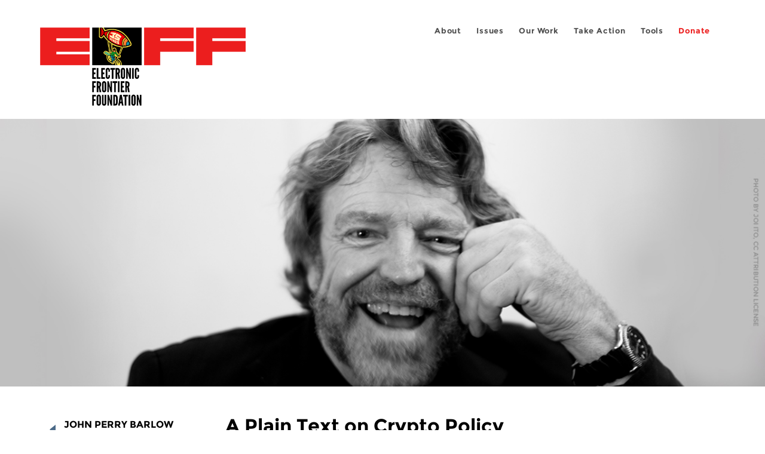

--- FILE ---
content_type: text/html; charset=utf-8
request_url: https://www.eff.org/pages/plain-text-crypto-policy
body_size: 19951
content:
<!DOCTYPE html>
  <!--[if IEMobile 7]><html class="no-js ie iem7" lang="en" dir="ltr"><![endif]-->
  <!--[if lte IE 6]><html class="no-js ie lt-ie9 lt-ie8 lt-ie7" lang="en" dir="ltr"><![endif]-->
  <!--[if (IE 7)&(!IEMobile)]><html class="no-js ie lt-ie9 lt-ie8" lang="en" dir="ltr"><![endif]-->
  <!--[if IE 8]><html class="no-js ie lt-ie9" lang="en" dir="ltr"><![endif]-->
  <!--[if (gte IE 9)|(gt IEMobile 7)]><html class="no-js ie" lang="en" dir="ltr" prefix="fb: http://ogp.me/ns/fb# og: http://ogp.me/ns#"><![endif]-->
  <!--[if !IE]><!--><html class="no-js" lang="en" dir="ltr" prefix="fb: http://ogp.me/ns/fb# og: http://ogp.me/ns#"><!--<![endif]-->
<head>
  <meta charset="utf-8" />
<link rel="shortcut icon" href="https://www.eff.org/sites/all/themes/frontier/favicon.ico" type="image/vnd.microsoft.icon" />
<link rel="profile" href="http://www.w3.org/1999/xhtml/vocab" />
<meta name="HandheldFriendly" content="true" />
<meta name="MobileOptimized" content="width" />
<meta http-equiv="cleartype" content="on" />
<link rel="apple-touch-icon-precomposed" href="https://www.eff.org/sites/all/themes/phoenix/apple-touch-icon-precomposed-114x114.png" sizes="114x114" />
<link rel="apple-touch-icon" href="https://www.eff.org/sites/all/themes/phoenix/apple-touch-icon.png" />
<link rel="apple-touch-icon-precomposed" href="https://www.eff.org/sites/all/themes/phoenix/apple-touch-icon-precomposed.png" />
<meta name="description" content="For the October, 1993  Electronic Frontier column in Communications of the ACM by John Perry Barlow The field of cryptography, for centuries accustomed to hermetic isolation within a culture as obscure as its own puzzles, is going public. People who thought algorithms were maybe something you..." />
<meta name="viewport" content="width=device-width" />
<link rel="canonical" href="https://www.eff.org/pages/plain-text-crypto-policy" />
<meta name="generator" content="Drupal 7 (http://drupal.org)" />
<link rel="shortlink" href="https://www.eff.org/node/98070" />
<meta property="og:site_name" content="Electronic Frontier Foundation" />
<meta property="og:type" content="article" />
<meta property="og:title" content="A Plain Text on Crypto Policy" />
<meta property="og:url" content="https://www.eff.org/pages/plain-text-crypto-policy" />
<meta property="og:description" content="For the October, 1993  Electronic Frontier column in Communications of the ACM by John Perry Barlow The field of cryptography, for centuries accustomed to hermetic isolation within a culture as obscure as its own puzzles, is going public. People who thought algorithms were maybe something you..." />
<meta property="og:updated_time" content="2018-02-13T15:49:28-08:00" />
<meta property="og:image" content="https://www.eff.org/files/banner_library/barlow-smile.jpg" />
<meta property="og:image:url" content="https://www.eff.org/files/banner_library/barlow-smile.jpg" />
<meta property="og:image:secure_url" content="https://www.eff.org/files/banner_library/barlow-smile.jpg" />
<meta property="og:image:type" content="image/jpeg" />
<meta property="og:image:width" content="1200" />
<meta name="twitter:card" content="summary_large_image" />
<meta property="og:image:height" content="600" />
<meta name="twitter:site" content="@eff" />
<meta name="twitter:title" content="A Plain Text on Crypto Policy" />
<meta name="twitter:description" content="For the October, 1993  Electronic Frontier column in Communications of the ACM by John Perry Barlow The field of cryptography, for centuries accustomed to hermetic isolation within a culture as" />
<meta name="twitter:image" content="https://www.eff.org/files/banner_library/barlow-smile.jpg" />
<meta name="twitter:image:width" content="1200" />
<meta name="twitter:image:height" content="600" />
<meta property="article:publisher" content="https://www.facebook.com/eff" />
<meta property="article:published_time" content="2018-02-09T12:05:14-08:00" />
<meta property="article:modified_time" content="2018-02-13T15:49:28-08:00" />
<meta itemprop="name" content="A Plain Text on Crypto Policy" />
<link rel="publisher" href="https://www.eff.org/" />
<meta itemprop="description" content="For the October, 1993  Electronic Frontier column in Communications of the ACM by John Perry Barlow The field of cryptography, for centuries accustomed to hermetic isolation within a culture as obscure as its own puzzles, is going public. People who thought algorithms were maybe something you..." />
<meta itemprop="image" content="https://www.eff.org/files/banner_library/barlow-smile.jpg" />
  <title>A Plain Text on Crypto Policy | Electronic Frontier Foundation</title>
  <link type="text/css" rel="stylesheet" href="https://www.eff.org/files/css/css_-cTR95bLYiHgp6yuP3xqEp4C3J_A3eTaZIWT-rA7_-I.css" media="all" />
<link type="text/css" rel="stylesheet" href="https://www.eff.org/files/css/css_DK0QprJWzW5EL3FiYM7gq-09dezg-4M6NEp7XiGwYTI.css" media="all" />
<link type="text/css" rel="stylesheet" href="https://www.eff.org/files/css/css_St5HutgDUYXMj_orYuBtvcEZgAPfyewfUjFhGeDXeR8.css" media="all" />
  <script>/**
 * @licstart The following is the entire license notice for the JavaScript
 * code in this page.
 *
 * Copyright (C) 2026  Electronic Frontier Foundation.
 *
 * The JavaScript code in this page is free software: you can redistribute
 * it and/or modify it under the terms of the GNU General Public License
 * (GNU GPL) as published by the Free Software Foundation, either version 3
 * of the License, or (at your option) any later version.  The code is
 * distributed WITHOUT ANY WARRANTY; without even the implied warranty of
 * MERCHANTABILITY or FITNESS FOR A PARTICULAR PURPOSE.  See the GNU GPL
 * for more details.
 *
 * As additional permission under GNU GPL version 3 section 7, you may
 * distribute non-source (e.g., minimized or compacted) forms of that code
 * without the copy of the GNU GPL normally required by section 4, provided
 * you include this license notice and a URL through which recipients can
 * access the Corresponding Source.
 *
 * @licend The above is the entire license notice for the JavaScript code
 * in this page.
 */
</script>
<script src="https://www.eff.org/files/js/js_qd8BaywA4mj4edyGLb52Px4-BwFqScI7dgPymNmaueA.js"></script>
<script src="https://www.eff.org/files/js/js_x2A4oj9_rCj5CWR_dGMHrobZW14ZVI9ruZKCDG7yyfM.js"></script>
<script src="https://www.eff.org/files/js/js_aoyqGMMZgQZIP71HQUw7zecjGCeyEcqUU5RtU5-iyzw.js"></script>
<script src="https://www.eff.org/files/js/js_g7t6BFiX3T9qjjMlQee69jfHL0muKHZPePq_j6OMDUA.js"></script>
<script src="https://www.eff.org/files/js/js_md9Q2Jg7iRdKo7Pq1Q7w1ueSSXHtr0mwNXdcBC7uaHU.js"></script>
<script>jQuery.extend(Drupal.settings, {"basePath":"\/","pathPrefix":"","setHasJsCookie":0,"lightbox2":{"rtl":"0","file_path":"\/(\\w\\w\/)public:\/","default_image":"\/sites\/all\/modules\/contrib\/lightbox2\/images\/brokenimage.jpg","border_size":10,"font_color":"000","box_color":"fff","top_position":"","overlay_opacity":"0.8","overlay_color":"000","disable_close_click":1,"resize_sequence":0,"resize_speed":10,"fade_in_speed":300,"slide_down_speed":10,"use_alt_layout":1,"disable_resize":0,"disable_zoom":1,"force_show_nav":0,"show_caption":1,"loop_items":1,"node_link_text":"","node_link_target":0,"image_count":"","video_count":"","page_count":"","lite_press_x_close":"press \u003Ca href=\u0022#\u0022 onclick=\u0022hideLightbox(); return FALSE;\u0022\u003E\u003Ckbd\u003Ex\u003C\/kbd\u003E\u003C\/a\u003E to close","download_link_text":"","enable_login":false,"enable_contact":false,"keys_close":"c x 27","keys_previous":"p 37","keys_next":"n 39","keys_zoom":"z","keys_play_pause":"32","display_image_size":"original","image_node_sizes":"()","trigger_lightbox_classes":"","trigger_lightbox_group_classes":"","trigger_slideshow_classes":"","trigger_lightframe_classes":"","trigger_lightframe_group_classes":"","custom_class_handler":0,"custom_trigger_classes":"","disable_for_gallery_lists":true,"disable_for_acidfree_gallery_lists":true,"enable_acidfree_videos":true,"slideshow_interval":5000,"slideshow_automatic_start":true,"slideshow_automatic_exit":true,"show_play_pause":true,"pause_on_next_click":false,"pause_on_previous_click":true,"loop_slides":false,"iframe_width":600,"iframe_height":400,"iframe_border":1,"enable_video":0,"useragent":"Mozilla\/5.0 (Macintosh; Intel Mac OS X 10_15_7) AppleWebKit\/537.36 (KHTML, like Gecko) Chrome\/131.0.0.0 Safari\/537.36; ClaudeBot\/1.0; +claudebot@anthropic.com)"},"responsive_menus":[{"selectors":"#header-sls-menu","container":"body","trigger_txt":"\u003Cspan class=\u0022mean-burger\u0022 \/\u003E\u003Cspan class=\u0022mean-burger\u0022 \/\u003E\u003Cspan class=\u0022mean-burger\u0022 \/\u003E","close_txt":"X","close_size":"18px","position":"right","media_size":"480","show_children":"1","expand_children":"0","expand_txt":"+","contract_txt":"-","remove_attrs":"1","responsive_menus_style":"mean_menu"}],"urlIsAjaxTrusted":{"\/search\/site":true},"piwikNoscript":{"image":"\u003Cimg style=\u0022position: absolute\u0022 src=\u0022https:\/\/anon-stats.eff.org\/js\/?idsite=1\u0026amp;rec=1\u0026amp;url=https%3A\/\/www.eff.org\/pages\/plain-text-crypto-policy\u0026amp;action_name=\u0026amp;urlref=\u0026amp;dimension2=page\u0026amp;dimension3=98070\u0022 width=\u00220\u0022 height=\u00220\u0022 alt=\u0022\u0022 \/\u003E"}});</script>
</head>
<body class="html not-front not-logged-in page-node page-node- page-node-98070 node-type-page i18n-en section-pages secondary-nav no-right-sidebar">
  <a href="#main-content" class="element-invisible element-focusable">Skip to main content</a>
    
<div id="mobile-nav" class="navigation">
  <div>
    <div class="panel-pane pane-main-nav-menu">
            <ul class="menu"><li class=""><a href="/about">About</a><ul class="menu"><li class="first leaf"><a href="/about/contact">Contact</a></li>
<li class="leaf"><a href="/press/contact">Press</a></li>
<li class="leaf"><a href="/about/staff" title="Details and contact information for the EFF&#039;s staff">People</a></li>
<li class="leaf"><a href="/about/opportunities">Opportunities</a></li>
<li class="last leaf"><a href="/35" title="">EFF&#039;s 35th Anniversary</a></li>
</ul></li>
<li class=""><a href="/work">Issues</a><ul class="menu"><li class="first leaf"><a href="/issues/free-speech">Free Speech</a></li>
<li class="leaf"><a href="/issues/privacy">Privacy</a></li>
<li class="leaf"><a href="/issues/innovation">Creativity and Innovation</a></li>
<li class="leaf"><a href="/issues/transparency">Transparency</a></li>
<li class="leaf"><a href="/issues/international">International</a></li>
<li class="last leaf"><a href="/issues/security">Security</a></li>
</ul></li>
<li class=""><a href="/updates">Our Work</a><ul class="menu"><li class="first leaf"><a href="/deeplinks">Deeplinks Blog</a></li>
<li class="leaf"><a href="/updates?type=press_release">Press Releases</a></li>
<li class="leaf"><a href="/updates?type=event">Events</a></li>
<li class="leaf"><a href="/pages/legal-cases" title="">Legal Cases</a></li>
<li class="leaf"><a href="/updates?type=whitepaper">Whitepapers</a></li>
<li class="leaf"><a href="/taxonomy/term/11579/" title="">Podcast</a></li>
<li class="last leaf"><a href="https://www.eff.org/about/annual-reports-and-financials" title="">Annual Reports</a></li>
</ul></li>
<li class=""><a href="https://act.eff.org/">Take Action</a><ul class="menu"><li class="first leaf"><a href="https://act.eff.org/">Action Center</a></li>
<li class="leaf"><a href="/fight">Electronic Frontier Alliance</a></li>
<li class="last leaf"><a href="/about/opportunities/volunteer">Volunteer</a></li>
</ul></li>
<li class=""><a href="/pages/tools">Tools</a><ul class="menu"><li class="first leaf"><a href="https://www.eff.org/pages/privacy-badger" title="">Privacy Badger</a></li>
<li class="leaf"><a href="https://www.eff.org/pages/surveillance-self-defense" title="">Surveillance Self-Defense</a></li>
<li class="leaf"><a href="https://www.eff.org/pages/certbot" title="">Certbot</a></li>
<li class="leaf"><a href="https://www.eff.org/pages/atlas-surveillance" title="">Atlas of Surveillance</a></li>
<li class="leaf"><a href="https://www.eff.org/pages/cover-your-tracks" title="">Cover Your Tracks</a></li>
<li class="leaf"><a href="https://sls.eff.org/" title="">Street Level Surveillance</a></li>
<li class="last leaf"><a href="/pages/apkeep" title="">apkeep</a></li>
</ul></li>
<li class=""><a href="https://supporters.eff.org/donate/join-eff-today" title="Donate to EFF">Donate</a><ul class="menu"><li class="first leaf"><a href="https://supporters.eff.org/donate/join-eff-today">Donate to EFF</a></li>
<li class="leaf"><a href="/givingsociety" title="">Giving Societies</a></li>
<li class="leaf"><a href="https://shop.eff.org">Shop</a></li>
<li class="leaf"><a href="https://www.eff.org/thanks#organizational_members" title="">Sponsorships</a></li>
<li class="leaf"><a href="/helpout">Other Ways to Give</a></li>
<li class="last leaf"><a href="/pages/membership-faq" title="Frequently Asked Questions and other information about EFF Memberships.">Membership FAQ</a></li>
</ul></li>
<li class=""><a href="https://supporters.eff.org/donate/site-m--h" title="Donate to EFF">Donate</a><ul class="menu"><li class="first leaf"><a href="https://supporters.eff.org/donate/site-m--h">Donate to EFF</a></li>
<li class="leaf"><a href="https://shop.eff.org" title="">Shop</a></li>
<li class="last leaf"><a href="/helpout">Other Ways to Give</a></li>
</ul></li>
</ul>    </div>
  </div>
  <hr/>
  <div id="mobile-signup">
    Email updates on news, actions,<br/>
    and events in your area.
  </div>
  <div id="mobile-signup-button">
    <a  href="https://eff.org/signup">Join EFF Lists</a>
  </div>
  <div id="mobile-footer-bottom">
    <div class="panel-pane pane-block pane-menu-menu-footer-bottom">
            <ul class="menu"><li class="first leaf"><a href="/copyright">Copyright (CC BY)</a></li>
<li class="leaf"><a href="/pages/trademark-and-brand-usage-policy" title="Trademark and Brand Usage Policy">Trademark</a></li>
<li class="leaf"><a href="/policy">Privacy Policy</a></li>
<li class="last leaf"><a href="/thanks">Thanks</a></li>
</ul>    </div>
  </div>
</div>

<div id="masthead-mobile-wrapper">
  <div id="masthead-mobile">
    <div class="branding">
      <div class="panel-pane pane-page-site-name">
            <a href="/">Electronic Frontier Foundation</a>    </div>
    </div>

    <div class="hamburger"></div>

    <div class="donate">
      <a href="https://supporters.eff.org/donate/site-m--m">Donate</a>
    </div>
  </div>
</div>

<div id="site_banner">
  </div>

<header id="header">
  <div id="page">
    <div id="masthead-wrapper">
      <div id="masthead">
        <div class="branding">
          <div class="panel-pane pane-page-site-name">
            <a href="/">Electronic Frontier Foundation</a>    </div>
        </div>
        <div id="main-menu-nav" class="navigation">
          <div>
            <div class="panel-pane pane-main-nav-menu">
            <ul class="menu"><li class=""><a href="/about">About</a><ul class="menu"><li class="first leaf"><a href="/about/contact">Contact</a></li>
<li class="leaf"><a href="/press/contact">Press</a></li>
<li class="leaf"><a href="/about/staff" title="Details and contact information for the EFF&#039;s staff">People</a></li>
<li class="leaf"><a href="/about/opportunities">Opportunities</a></li>
<li class="last leaf"><a href="/35" title="">EFF&#039;s 35th Anniversary</a></li>
</ul></li>
<li class=""><a href="/work">Issues</a><ul class="menu"><li class="first leaf"><a href="/issues/free-speech">Free Speech</a></li>
<li class="leaf"><a href="/issues/privacy">Privacy</a></li>
<li class="leaf"><a href="/issues/innovation">Creativity and Innovation</a></li>
<li class="leaf"><a href="/issues/transparency">Transparency</a></li>
<li class="leaf"><a href="/issues/international">International</a></li>
<li class="last leaf"><a href="/issues/security">Security</a></li>
</ul></li>
<li class=""><a href="/updates">Our Work</a><ul class="menu"><li class="first leaf"><a href="/deeplinks">Deeplinks Blog</a></li>
<li class="leaf"><a href="/updates?type=press_release">Press Releases</a></li>
<li class="leaf"><a href="/updates?type=event">Events</a></li>
<li class="leaf"><a href="/pages/legal-cases" title="">Legal Cases</a></li>
<li class="leaf"><a href="/updates?type=whitepaper">Whitepapers</a></li>
<li class="leaf"><a href="/taxonomy/term/11579/" title="">Podcast</a></li>
<li class="last leaf"><a href="https://www.eff.org/about/annual-reports-and-financials" title="">Annual Reports</a></li>
</ul></li>
<li class=""><a href="https://act.eff.org/">Take Action</a><ul class="menu"><li class="first leaf"><a href="https://act.eff.org/">Action Center</a></li>
<li class="leaf"><a href="/fight">Electronic Frontier Alliance</a></li>
<li class="last leaf"><a href="/about/opportunities/volunteer">Volunteer</a></li>
</ul></li>
<li class=""><a href="/pages/tools">Tools</a><ul class="menu"><li class="first leaf"><a href="https://www.eff.org/pages/privacy-badger" title="">Privacy Badger</a></li>
<li class="leaf"><a href="https://www.eff.org/pages/surveillance-self-defense" title="">Surveillance Self-Defense</a></li>
<li class="leaf"><a href="https://www.eff.org/pages/certbot" title="">Certbot</a></li>
<li class="leaf"><a href="https://www.eff.org/pages/atlas-surveillance" title="">Atlas of Surveillance</a></li>
<li class="leaf"><a href="https://www.eff.org/pages/cover-your-tracks" title="">Cover Your Tracks</a></li>
<li class="leaf"><a href="https://sls.eff.org/" title="">Street Level Surveillance</a></li>
<li class="last leaf"><a href="/pages/apkeep" title="">apkeep</a></li>
</ul></li>
<li class=""><a href="https://supporters.eff.org/donate/join-eff-today" title="Donate to EFF">Donate</a><ul class="menu"><li class="first leaf"><a href="https://supporters.eff.org/donate/join-eff-today">Donate to EFF</a></li>
<li class="leaf"><a href="/givingsociety" title="">Giving Societies</a></li>
<li class="leaf"><a href="https://shop.eff.org">Shop</a></li>
<li class="leaf"><a href="https://www.eff.org/thanks#organizational_members" title="">Sponsorships</a></li>
<li class="leaf"><a href="/helpout">Other Ways to Give</a></li>
<li class="last leaf"><a href="/pages/membership-faq" title="Frequently Asked Questions and other information about EFF Memberships.">Membership FAQ</a></li>
</ul></li>
<li class=""><a href="https://supporters.eff.org/donate/site-m--h" title="Donate to EFF">Donate</a><ul class="menu"><li class="first leaf"><a href="https://supporters.eff.org/donate/site-m--h">Donate to EFF</a></li>
<li class="leaf"><a href="https://shop.eff.org" title="">Shop</a></li>
<li class="last leaf"><a href="/helpout">Other Ways to Give</a></li>
</ul></li>
</ul>    </div>
          </div>
          <div id="search-box">
                      </div>
        </div>
      </div>
    </div>
  </div>
</header>

<noscript>
  <div class="primary-nav-nojs">
  </div>
</noscript>

<!-- See if there's anything above the banner -->
  <div class="above-banner">
    <div class="panel-pane pane-page-title">
            <h1>A Plain Text on Crypto Policy</h1>
    </div>
<div class="panel-pane pane-eff-content-type">
            PAGE    </div>
  </div>

<!-- See if there's anything in the banner -->
  <div class="banner-wrapper">
    <div class="panel-pane pane-banner">
            <div class="banner"><img src="https://www.eff.org/files/banner_library/barlow-smile.jpg" alt="John Perry Barlow, photo by Joi Ito CC license: Attribution" /></div>    </div>
  </div>

  <div id="main-content">
    <div id="breadcrumb">
          </div>

        <!-- See if there's anything in the left sidebar -->
    <div class="lefthand-sidebar-columns">
      <div class="lefthand-sidebar-sidebar">
        <div class="panel-pane pane-menu-tree pane-menu-projects">
          <h2 class="pane-title"><a href="/john-perry-barlow" class="active-trail">John Perry Barlow Library</a></h2>
        <div class="menu-block-wrapper menu-block-ctools-menu-projects-1 menu-name-menu-projects parent-mlid-0 menu-level-2">
  <ul class="menu"><li class="first leaf menu-mlid-15565"><a href="/cyberspace-independence">A Declaration of the Independence of Cyberspace</a></li>
<li class="leaf menu-mlid-16186"><a href="/pages/decrypting-puzzle-palace">Decrypting the Puzzle Palace</a></li>
<li class="leaf menu-mlid-15566"><a href="/pages/not-terribly-brief-history-electronic-frontier-foundation">A Not Terribly Brief History of the Electronic Frontier Foundation</a></li>
<li class="leaf active-trail active menu-mlid-15567"><a href="/pages/plain-text-crypto-policy" class="active-trail active">A Plain Text on Crypto Policy</a></li>
<li class="leaf menu-mlid-15568"><a href="/pages/pretty-bad-problem">A Pretty Bad Problem</a></li>
<li class="leaf menu-mlid-15569"><a href="/pages/across-electronic-frontier">Across the Electronic Frontier</a></li>
<li class="leaf menu-mlid-15570"><a href="/pages/barlow-rockspace">Barlow in Rockspace</a></li>
<li class="leaf menu-mlid-15571"><a href="/pages/barlow-denning-clipper-chip-scheme">Barlow, Denning on the Clipper Chip scheme</a></li>
<li class="leaf menu-mlid-15572"><a href="/pages/being-nothingness">Being in Nothingness</a></li>
<li class="leaf menu-mlid-15573"><a href="/pages/complete-acm-columns-collection">Complete ACM Columns Collection</a></li>
<li class="leaf menu-mlid-15574"><a href="/pages/crime-and-puzzlement">Crime and Puzzlement</a></li>
<li class="leaf menu-mlid-15575"><a href="/pages/cynthia-horners-eulogy">Cynthia Horner&#039;s Eulogy</a></li>
<li class="leaf menu-mlid-15576"><a href="/pages/go-placidly-amidst-noise-and-haste">Go Placidly Amidst the Noise and Haste</a></li>
<li class="leaf menu-mlid-15577"><a href="/pages/there-there-cyberspace">Is There a There in Cyberspace?</a></li>
<li class="leaf menu-mlid-15578"><a href="/pages/j-kreilsberg-barlow-interview">J. Kreilsberg-Barlow interview</a></li>
<li class="leaf menu-mlid-15579"><a href="/pages/jack-young-pioneer">Jack In, Young Pioneer!</a></li>
<li class="leaf menu-mlid-15580"><a href="/pages/jackboots-infobahn-clipping-wings-freedom">Jackboots on the Infobahn: Clipping the Wings of Freedom</a></li>
<li class="leaf menu-mlid-15581"><a href="/pages/just-say-yes">Just Say Yes</a></li>
<li class="leaf menu-mlid-15582"><a href="/pages/leaving-physical-world">Leaving the Physical World</a></li>
<li class="leaf menu-mlid-15583"><a href="/pages/mitch-kapor-john-barlow-interview">Mitch Kapor &amp; John Barlow Interview</a></li>
<li class="leaf menu-mlid-15584"><a href="/pages/passing-buck-porn">Passing the Buck on Porn</a></li>
<li class="leaf menu-mlid-15585"><a href="/pages/selling-wine-without-bottles-economy-mind-global-net">Selling Wine Without Bottles: The Economy of Mind on the Global Net</a></li>
<li class="leaf menu-mlid-15586"><a href="/pages/songs-dead">Songs for the Dead</a></li>
<li class="leaf menu-mlid-15587"><a href="/pages/stopping-information-railroad">Stopping the Information Railroad</a></li>
<li class="leaf menu-mlid-15588"><a href="/pages/tv-lsd-and-life-country">TV, LSD, and Life in the Country</a></li>
<li class="leaf menu-mlid-15589"><a href="https://www.wired.com/1994/03/economy-ideas/">The Economy of Ideas (Wired Magazine)</a></li>
<li class="leaf menu-mlid-15590"><a href="/pages/pursuit-emptiness-why-americans-have-never-been-happy-bunch">The Pursuit of Emptiness: Why Americans Have Never Been A Happy Bunch</a></li>
<li class="leaf menu-mlid-15591"><a href="/pages/view-brooklyn-bridge">The View from the Brooklyn Bridge</a></li>
<li class="leaf menu-mlid-15592"><a href="/pages/thinking-locally-acting-globally">Thinking locally, acting globally</a></li>
<li class="leaf menu-mlid-15593"><a href="/pages/through-many-panes-shattered-glass">Through Many Panes of Shattered Glass</a></li>
<li class="leaf menu-mlid-15594"><a href="/pages/be-liberty">To Be At Liberty</a></li>
<li class="leaf menu-mlid-15595"><a href="/pages/verbum-magazine-interview">Verbum Magazine Interview</a></li>
<li class="last leaf menu-mlid-15596"><a href="/pages/who-holds-keys">Who Holds The Keys?</a></li>
</ul></div>
    </div>
      </div>
      <div class="lefthand-sidebar-main-column">
            <div class="panel-pane pane-page-title">
            <h1>A Plain Text on Crypto Policy</h1>
    </div>
<div class="panel-pane pane-page-content">
            
<div class="long-read">
    <div class="onecol column content-wrapper">
          </div>

    <div class="onecol column content-banner">
          </div>

    <div class="onecol column content-wrapper">
      <div class="column main-content">
        <div class="panel-pane pane-node-content">
            <article role="article" class="node node--page node--full node--page--full">
  
  
  <div class="node__content">
    <div class="eff-translation-links"></div><div class="field field--name-body field--type-text-with-summary field--label-hidden"><div class="field__items"><div class="field__item even"><p>For the October, 1993  Electronic Frontier column in Communications of the ACM<br />
by John Perry Barlow&#13;</p>
<p>The field of cryptography, for centuries accustomed to hermetic isolation within a culture as obscure as its own puzzles, is going public. People who thought algorithms were maybe something you needed to dig rap music are suddenly taking an active interest in the black arts of crypto.&#13;</p>
<p>We have the FBI and NSA to thank for this. The FBI was first to arouse public concerns about the future of digital privacy with its  injection of language year before last into a major Senate anti-crime bill (SB 266) which would have registered the congressional intent that all providers of digitized communications should provide law enforcement with analog access to voice and data transmissions of their subscribers.&#13;</p>
<p>When this was quietly yanked in committee, they returned with a proposed bill called Digital Telephony. If passed, it would have essentially called a halt to most American progress in telecommunications until they could be assured of their continued ability to wiretap. Strange but true.&#13;</p>
<p>They were never able to find anyone in Congress technologically backward enough to introduce this oddity for them, but they did elevate public awareness of the issues considerably.&#13;</p>
<p>The National Security Agency, for all its (unknown but huge) budget, staff, and MIPS, has about as much real world political experience as the Order of Trappists and has demonstrated in its management of cryptology export policies the maddening counter-productivity that is the usual companion of inexperience.&#13;</p>
<p>The joint bunglings of these two agencies were starting to infuriate a lot of people and institutions who are rarely troubled by Large Governmental Foolishness in the Service of Paranoia. Along with all the usual paranoids, of course.&#13;</p>
<p>Then from the NSA's caverns in Fort Meade, Maryland there slouched a chip called Clipper.&#13;</p>
<p>For those of you who just tuned in (or who tuned out early), the Clipper Chip...now called Skipjack owing to a trademark conflict...is a hardware encryption device that NSA designed under Reagan-Bush. In April it was unveiled by the Clinton Administration and proposed for both governmental and public use. Installed in phones or other telecommunications tools, it would turn any conversation into gibberish for all but the speaker and his intended listener, using a secret military algorithm.&#13;</p>
<p>Clipper/Skipjack is unique, and controversial, in that it also allows the agents of government to listen under certain circumstances. Each chip contains a key that is split into two parts immediately following manufacture. Each half is then placed in the custody of some trusted institution or "escrow agent."&#13;</p>
<p>If, at some subsequent time, some government agency desires to legally listen in on the owner of the communications device in which the chip has been placed, it would present evidence of "lawful authority" to the escrow holders. They will reveal the key pairs, the agency will join them, and begin listening to the subject's unencrypted conversations.&#13;</p>
<p>(Apparently there are other agencies besides law enforcement who can legally listen to electronic communications.  The government has evaded questions about exactly who will have access to these keys, or for that matter, what, besides an judicial warrant, constitutes the "lawful authority" to which they continually refer.)&#13;</p>
<p>Clipper/Skipjack was not well received. The blizzard of anguished ASCII it summoned forth on the Net has been so endlessly voluble and so painstaking in its "How-many-Cray-Years-can-dance-on-the-head-of-a-Clipper-Chip"technical detail that I would guess all but the real cypherpunks are by now data-shocked into listlessness and confusion.&#13;</p>
<p>Indeed, I suspect that even many readers of this publication...a group with prodigious capacity for assimilating the arid and obscure...are starting to long for the days when their knowledge of cryptography and the public policies surrounding it was limited enough to be coherent.&#13;</p>
<p>So I almost hesitate to bring the subject up. Yet somewhere amid this racket, decisions are being made that will profoundly affect your future ability to communicate without fear. Those who would sacrifice your liberty for their illusions of public safety are being afforded some refuge by the very din of opposition.&#13;</p>
<p>In the hope of restoring both light and heat to the debate, I'm going to summarize previous episodes, state a few conclusions I've drawn about the current techno-political terrain, and recommend positions you might When I first heard about Clipper/Skipjack, I thought it might not be such a bad idea. This false conclusion was partly due to the reality distorting character of the location...I was about fifty feet away from the Oval Office at the time...but it also seemed like one plausible approach to what may be the bright future of crime in the Virtual Age.&#13;</p>
<p>I mean, I can see what the Guardian Class is worried about. The greater part of business is already being transacted in Cyberspace. Most of the money is there. At the moment, however, most of the monetary bits in there are being accounted for. Accounting is digital, but cash is not.&#13;</p>
<p>It is imaginable that, with the widespread use of digital cash and encrypted monetary exchange on the Global Net, economies the size of America's could appear as nothing but oceans of alphabet soup. Money laundering would no longer be necessary. The payment of taxes might become more or less voluntary. A lot of weird things would happen after that...&#13;</p>
<p>I'm pretty comfortable with chaos, but this is not a future I greet without reservation.&#13;</p>
<p>So, while I'm not entirely persuaded that we need to give up our future privacy to protect ourselves from drug dealers, terrorists, child molesters, and un-named military opponents (the Four Horsemen of Fear customarily invoked by our protectors), I can imagine bogeymen whose traffic I'd want visible to authority.&#13;</p>
<p>Trouble is, the more one learns about Clipper/Skipjack, the less persuaded he is that it would do much to bring many actual Bad Guys under scrutiny.&#13;</p>
<p>As proposed, it would be a voluntary standard, spread mainly by the market forces that would arise after the government bought a few tons of these chips for their own "sensitive but unclassified" communications systems. No one would be driven to use it by anything but convenience. In fact, no one with any brains would use it if he were trying to get away with anything.&#13;</p>
<p>In fact, the man who claims to have designed Clipper's basic specs, Acting NIST Director Ray Kammer, recently said,  "It's obvious that anyone who uses Clipper for the conduct of organized crime is dumb." No kidding. At least so long as it's voluntary.&#13;</p>
<p>Under sober review, there mounted an incredibly long list of reasons to think Clipper/Skipjack might not be a fully-baked idea. In May, after a month of study, the Digital Privacy and Security Working Group, a coalition of some 40 companies and organizations chaired by the Electronic Frontier Foundation (EFF), sent the White House 118 extremely tough questions regarding Clipper, any five of which should have been sufficient to put the kibosh on it.&#13;</p>
<p>The members of this group were not a bunch of hysterics. It includes DEC, Hewlett-Packard, IBM, Sun, MCI, Microsoft, Apple, and AT&amp;T (which was also, interestingly enough, the first company to commit to putting Clipper/Skipjack in its own products).&#13;</p>
<p>Among the more troubling of their questions:&#13;</p>
<p>o       Who would the escrow agents be?&#13;</p>
<p>o       What are Clipper's likely economic impacts, especially in regard to export of American digital products?&#13;</p>
<p>o       Why is its encryption algorithm secret and why should the public have confidence in a government-derived algorithm that can't be privately tested?&#13;</p>
<p>o       Why is Clipper/Skipjack being ram-rodded into adoption as a government standard before completion of an over-all review of U.S. policies on cryptography?&#13;</p>
<p>o       Why are the NSA, FBI, and NIST stone-walling Freedom of Information inquiries about Clipper/Skipjack? (In fact, NSA's response has been, essentially, "So? Sue us.")&#13;</p>
<p>o       Assuming Clipper/Skipjack becomes a standard, what happens if the escrow depositories are compromised?&#13;</p>
<p>o       Wouldn't these depositories also become targets of opportunity for any criminal or terrorist organization that wanted to disrupt US. law enforcement?&#13;</p>
<p>o       Since the chip transmits its serial number at the beginning of each connection, why wouldn't it render its owner's activities highly visible through traffic analysis (for which government needs no warrant)?&#13;</p>
<p>o       Why would a foreign customer buy a device that exposed his conversations to examination by the government of the United States?&#13;</p>
<p>o       Does the deployment and use of the chip possibly violate the 1st, 4th, and 5th Amendments to the U.S. Constitution?&#13;</p>
<p>o       In its discussions of Clipper/Skipjack, the government often uses the phrase "lawfully authorized electronic surveillance." What, exactly, do they mean by this?&#13;</p>
<p>o       Is it appropriate to insert classified technology into either the public communications network or into the general suite of public technology standards?&#13;</p>
<p>And so on and so forth. As I say, it was a very long list.  On July 29, John D. Podesta, Assistant to the President and White House Staff Secretary (and, interestingly enough, a former legal consultant to EFF and Co-Chair of the Digital Privacy Working Group), responded to these questions. He actually answered few of them.&#13;</p>
<p>Still un-named, undescribed, and increasingly unimaginable were the escrow agents. Questions about the inviolability of the depositories were met with something like, "Don't worry, they'll be secure. Trust us."&#13;</p>
<p>There seemed a lot of that in Podesta's responses. While the government had convened a panel of learned cryptologists to examine the classified Skipjack algorithm, it had failed to inspire much confidence among the crypto establishment, most of whom were still disinclined to trust anything they couldn't whack at themselves. At the least, most people felt a proper examination would take longer than the month or so the panel got. After all, it took fifteen years to find a hairline fissure in DES .&#13;</p>
<p>But neither Podesta nor any other official explained why it had seemed necessary to use a classified military algorithm for civilian purposes. Nor were the potential economic impacts addressed. Nor were the concerns about traffic analysis laid to rest.&#13;</p>
<p>But as Thomas Pynchon once wrote, "If they can get you asking the wrong questions, they don't have to worry about the answers." Neither asked nor answered in all of this was the one question that kept coming back to me: Was this trip really necessary?&#13;</p>
<p>For all the debate over the details, few on either side seemed to be approaching the matter from first principles. Were the enshrined threats...drug dealers, terrorists, child molesters, and foreign enemies...sufficiently and presently imperiling to justify fundamentally compromising all future transmitted privacy?&#13;</p>
<p>I mean...speaking personally now...it seems to me that America's greatest health risks derive from the drugs that are legal, a position the statistics overwhelmingly support. And then there's terrorism, to which we lost a total of two Americans in 1992, even with the World Trade Center bombing, only 6 in 1993. I honestly can't imagine an organized ring of child molesters, but I suppose one or two might be out there. And the last time we got into a shooting match with another nation, we beat them by a kill ratio of about 2300 to 1.&#13;</p>
<p>Even if these are real threats, was enhanced wire-tap the best way to combat them? Apparently, it hasn't been in the past. Over the last ten years the average total  nation-wide number of admissible state and federal wire-taps has numbered less than 800. Wire-tap is not at present a major enforcement tool, and is far less efficient than the informants, witnesses, physical evidence, and good old fashioned detective work they usually rely on.&#13;</p>
<p>(It's worth noting that the World Trade Center bombing case unraveled, not through wire-taps, but with the discovery of the axle serial number on the van which held the explosives.)&#13;</p>
<p>Despite all these questions, both unasked and unanswered, Clipper continues (at the time of this writing) to sail briskly toward standardhood, the full wind of government bearing her along.&#13;</p>
<p>On July 30, NIST issued a request for public comments on its proposal to establish Clipper/Skipjack as a Federal Information Processing Standard (FIPS).  All comments are due by September 28, and the government seems unwilling to delay the process despite the lack of an overall guiding policy on crypto. Worse, they are putting a hard sell on Clipper/Skipjack without a clue as to who might be escrow holders upon whose political acceptability the entire scheme hinges. Nor have they addressed the central question: why would a criminal use a key escrow device unless he were either very stupid...in which case he'd be easily caught anyway...or simply had no choice.&#13;</p>
<p>All this leads me to an uncharacteristically paranoid conclusion:  &#13;</p>
<p>The Government May Mandate Key Escrow Encryption and Outlaw Other Forms. It is increasingly hard for me to imagine any other purpose for the Clipper/Skipjack operetta if not to prepare the way for the restriction of all private cryptographic uses to a key escrow system. If I were going to move the American people into a condition where they might accept restrictions on their encryption, I would first engineer the wide-spread deployment of a key escrow system on a voluntary basis, wait for some blind sheik to slip a bomb plot around it and then say, "Sorry, folks this ain't enough, it's got to be universal."&#13;</p>
<p>Otherwise, why bother? Even its most ardent proponents admit that no intelligent criminal would trust his communications to a key escrow device. On the other hand, if nearly all encrypted traffic were Skipjack-flavored, any transmission encoded by some other algorithm would stick out like a licorice Dot.&#13;</p>
<p>In fact, the assumption that Cyberspace will roar one day with Skipjack babble lies behind the stated reason for the secrecy for the algorithm. In their Interim Report, the Skipjack review panel puts it this way:&#13;</p>
<p>Disclosure of the algorithm would permit the construction of devices that fail to properly implement the LEAF [or Law Enforcement Access Field], while still interoperating with legitimate SKIPJACK devices.  Such devices would provide high quality cryptographic security without preserving the law enforcement access capability that distinguishes this cryptographic initiative.&#13;</p>
<p>In other words, they don't want devices or software out there that might use the Skipjack algorithm without depositing a key with the escrow holders. (By the way, this claim is open to question. Publishing Skipjack would not necessarily endow anyone with the ability to build an interoperable chip.)&#13;</p>
<p>Then there was the conversation I had with a highly-placed official of the National Security Council in which he mused that the French had, after all, outlawed the private use of cryptography, so it weren't as though it couldn't be done. (He didn't suggest that we should also emulate France's policy of conducting espionage on other countries' industries, though wide-spread international use of Clipper/Skipjack would certainly enhance our ability to do so.)&#13;</p>
<p>Be that as it may, France doesn't have a Bill of Rights to violate, which it seems to me that restriction of cryptography in America would do on several counts.&#13;</p>
<p>Mandated encryption standards would fly against the First Amendment, which surely protects the manner of our speech as clearly as it protects the content. Whole languages (most of them patois) have arisen on this planet for the purpose of making the speaker unintelligible to authority. I know of no instance where, even in the oppressive colonies where such languages were formed, that the slave-owners banned their use.&#13;</p>
<p>Furthermore, the encryption software itself is written expression, upon which no ban may be constitutionally imposed. (What, you might ask then, about the constitutionality of restrictions on algorithm export. I'd say they're being allowed only because no one ever got around to testing from that angle.)&#13;</p>
<p>The First Amendment also protects freedom of association. On several different occasions, most notably NAACP v. Alabama ex rel. Patterson and Talley vs. California, the courts have ruled that requiring the disclosure of either an organization's membership or the identity of an individual could lead to reprisals, thereby suppressing both association and speech. Certainly in a place like Cyberspace where everyone is so generally "visible," no truly private "assembly" can take place without some technical means of hiding the participants.&#13;</p>
<p>It also looks to me as if the forced imposition of a key escrow system might violate the Fourth and Fifth Amendments.&#13;</p>
<p>The Fourth Amendment prohibits secret searches. Even with a warrant, agents of the government must announce themselves before entering and may not seize property without informing the owner. Wire-taps inhabit a gray-ish area of the law in that they permit the secret "seizure" of an actual conversation by those actively eavesdropping on it. The law does not permit the subsequent secret seizure of a record of that conversation. Given the nature of electronic communications, an encryption key opens not only the phone line but the filing cabinet.&#13;</p>
<p>Finally, the Fifth Amendment protects individuals from being forced to reveal self-incriminating evidence. While no court has ever ruled on the matter vis a vis encryption keys, there seems something involuntarily self-incriminating about being forced to give up your secrets in advance. Which is, essentially, what mandatory key escrow would require you to do.&#13;</p>
<p>For all these protections, I keep thinking it would be nice to have a constitution like the one just adopted by our largest possible enemy, Russia. As I understand it, this document explicitly forbids governmental restrictions on the use of cryptography.&#13;</p>
<p>For the moment, we have to take our comfort in the fact that our government...or at least the parts of it that state their intentions...avows both publicly and privately that it has no intention to impose key escrow cryptography as a mandatory standard. It would be, to use Podesta's mild word, "imprudent."&#13;</p>
<p>But it's not Podesta or anyone else in the current White House who worries me. Despite their claims to the contrary, I'm not convinced they like Clipper any better than I do. In fact, one of them...not Podesta...called Clipper "our Bay of Pigs," referring to the ill-fated Cuban invasion cooked up by the CIA under Eisenhower and executed (badly) by a reluctant Kennedy Administration. The comparison may not be invidious.&#13;</p>
<p>It's the people I can't see who worry me. These are the people who actually developed Clipper/Skipjack and its classified algorithm, the people who, through export controls, have kept American cryptography largely to themselves, the people who are establishing in secret what the public can or cannot employ to protect its own secrets. They are invisible and silent to all the citizens they purportedly serve save those who sit the Congressional intelligence committees.&#13;</p>
<p>In secret, they are making for us what may be the most important choice that has ever faced American democracy, that is, whether our descendants will lead their private lives with unprecedented mobility and safety from coercion, or whether every move they make, geographic, economic, or amorous, will be visible to anyone who possesses whatever may then constitute "lawful authority."&#13;</p>
<p>Who Are the Lawful Authorities?&#13;</p>
<p>Over a year ago, when I first fell down the rabbit hole into Cryptoland, I wrote a Communications column called Decrypting the Puzzle Palace. In it, I advanced what I then thought a slightly paranoid thesis, suggesting that the NSA-guided embargoes on robust encryption software had been driven not by their stated justification (keeping good cryptography out of the possession of foreign military adversaries) but rather restricting its use by domestic civilians.&#13;</p>
<p>In the course of writing that piece, I spoke to a number of officials, including former CIA Director Stansfield Turner and former NSA Director Bobby Ray Inman, who assured me that using a military organization to shape domestic policy would be "injudicious" (as Turner put it), but no one could think of any law or regulation that might specifically prohibit the NSA from serving the goals of the Department of Justice.&#13;</p>
<p>But since then I've learned a lot about the hazy Post-Reagan/Bush lines between law enforcement and intelligence. They started redrawing the map of authority early in their administration with Executive Order 12333, issued on December 4, 1981. (Federal Register #: 46 FR 59941)&#13;</p>
<p>This sweeping decree defines the duties and limitations of the various intelligence organizations of the United States and contains the following language:&#13;</p>
<p>1.4  The Intelligence Community.  The agencies within the Intelligence Community shall...conduct intelligence activities necessary for the... protection of the national security of the United States, including: ...&#13;</p>
<p>(c) Collection of information concerning, and the conduct of activities to protect against, intelligence activities directed against the United States, international terrorist and international narcotics activities, and other hostile activities directed against the United States by foreign powers, organizations, persons, and their agents;  (Italics Added)&#13;</p>
<p>Further, in Section 2.6, Assistance to Law Enforcement Authorities, agencies within the Intelligence Community are authorized to...participate in law enforcement activities to investigate or prevent clandestine intelligence activities by foreign powers, or international terrorist or narcotics activities.&#13;</p>
<p>In other words, the intelligence community was specifically charged with investigative responsibility for international criminal activities in the areas of drugs and terrorism.&#13;</p>
<p>Furthermore, within certain fairly loose guidelines, intelligence organizations are "authorized to collect, retain or disseminate information concerning United States persons" that may include "incidentally obtained information that may indicate involvement in activities that may violate federal, state, local or foreign laws."&#13;</p>
<p>Given that the NSA monitors a significant portion of all the electronic communications between the United States and other countries, the opportunities for "incidentally obtaining" information that might incriminate Americans inside America are great.&#13;</p>
<p>Furthermore, over the course of the Reagan/Bush administration, the job of fighting the War on Some Drugs gradually spread to every element of the Executive Branch.&#13;</p>
<p>Even the Department of Energy is now involved. At an Intelligence Community conference last winter I heard a proud speech from a DOE official in which he talked about how some of the bomb-designing supercomputers at Los Alamos had been turned to the peaceful purpose of sifting through huge piles of openly available data...newspapers, courthouse records, etc....in search of patterns that would expose drug users and traffickers. They are selling their results to a variety of "lawful authorities," ranging from the Southern Command of the U.S. Army to the Panamanian Defense Forces to various County Sheriff's Departments.&#13;</p>
<p>"Fine," you might say, "Drug use is a epidemic that merits any cure." But I would be surprised if there's anyone who will read this sentence who has broken no laws whatever. And it's anybody's guess what evidence of other unlawful activities might be "incidentally obtained" by such a wide net as DOE is flinging.&#13;</p>
<p>The central focus that drugs and terrorism have assumed within the intelligence agencies was underscored for me by a recent tour of the central operations room at the CIA. There, in the nerve center of American intelligence, were desks for Asia, Europe, North America, Africa and "Middle East/Terrorism," and "South America/Narcotics." These bogeymen are now the size of continents on the governmental map of peril.&#13;</p>
<p>Given this perception of its duties, the NSA's strict opposition to the export of strong cryptographic engines, hard or soft,  starts to make more sense. They are not, as I'd feared, so clue-impaired as to think their embargoes are denying any other nation access to good cryptography. (According to an internal Department of Defense analysis of crypto policy, it recently took 3 minutes and 14 seconds to locate a source code version of DES on the Internet.)&#13;</p>
<p>Nor do they really believe these policies are enhancing national security in the traditional, military sense of the word, where the U.S. is, in any case, already absurdly over-matched to any national adversary, as was proven during the Gulf War.&#13;</p>
<p>It's the enemies they can't bomb who have them worried, and they are certainly correct in thinking that the communications of drug traffickers and whatever few terrorists as may actually exist are more open to their perusal than would be the case in a world where even your grandmother's phone conversations were encrypted.&#13;</p>
<p>And Clipper or no Clipper, such a world would be closer at hand if manufacturers hadn't known than any device that embodies good encryption would not be fit for export.&#13;</p>
<p>But with Clipper/Skipjack, there is a lot that the combined forces of government will be able to do to monitor all aspects of your behavior without getting a warrant. Between the monitoring capacities of the NSA, the great data-sieves of the Department of Energy, and the fact that, in use, each chip would continually broadcast the whereabouts of its owner, the government would soon be able to isolate just about every perpetrator among us.&#13;</p>
<p>I assume you're neither a drug-user nor a terrorist, but are you ready for this? Is your nose that clean? Can it be prudent to give the government this kind of corrupting power?&#13;</p>
<p>I don't think so, but this is what will happen if we continue to allow the secret elements of government to shape domestic policy as though the only American goals that mattered were stopping terrorism (which seems pretty well stopped already) and winning the War on Some Drugs (which no amount of force will ever completely win).&#13;</p>
<p>Unfortunately, we are not able to discuss priorities with the people who are setting them, nor do they seem particularly amenable to any form of authority. In a recent discussion with a White House official, I asked for his help in getting the NSA to come out of its bunker and engage in direct and open discussions about crypto embargoes, key escrow, the Skipjack algorithm, and the other matters of public interest.&#13;</p>
<p>"I'll see what we can do," he said.&#13;</p>
<p>"But you guys are the government," I protested. "Surely they'll do as you tell them."&#13;</p>
<p>"I'll see what we can do," he repeated, offering little optimism.  &#13;</p>
<p>That was months ago. In the meantime, the NSA has not only remained utterly unforthcoming in public discussions of crypto policy, they have unlawfully refused to comply with any Freedom of Information Act requests for documents in this area.&#13;</p>
<p>It is time for the public to reassert control over their own government. It is time to demand that public policy be made in public by officials with names, faces, and personal accountability.&#13;</p>
<p>When and if we are able to actually discuss crypto policy with the people who are setting it, I have a list of objectives that I hope many of you will share. There are as follows:&#13;</p>
<p>1.      There should no law restricting any use of cryptography by private citizens.&#13;</p>
<p>2.      There should be no restriction on the export of cryptographic algorithms or any other instruments of cryptography.&#13;</p>
<p>3.      Secret agencies should not be allowed to drive public policies.&#13;</p>
<p>4.      The taxpayer's investment in encryption technology and related mathematical research should be made available for public and scientific use.&#13;</p>
<p>5.      The government should encourage the deployment of wide-spread encryption.&#13;</p>
<p>6.      While key escrow systems may have purposes, none should be implemented that places the keys in the hands of government.&#13;</p>
<p>7.      Any encryption standard to be implemented by the government should developed in an open and public fashion and should not employ a secret algorithm.&#13;</p>
<p>And last, or perhaps, first...&#13;</p>
<p>8.      There should be no broadening of governmental access to private communications and records unless there is a public consensus that the risks to safety outweigh the risks to liberty and will be effectively addressed by these means.&#13;</p>
<p>If you support these principles, or even if you don't, I hope you will participate in making this a public process. And there are a number of actions you can take in that regard.&#13;</p>
<p>The National Institute of Standards and Technology (NIST) has issued a request for public comments on its proposal to establish the "Skipjack"key-escrow system as a Federal Information Processing Standard.  You've got until September 28 to tell them what you think of that. Comments on the NIST proposal should be sent to:&#13;</p>
<p>Director, Computer Systems Laboratory<br />
ATTN: Proposed FIPS for Escrowed Encryption Standard<br />
Technology Building, Room B-154<br />
National Institute of Standards and Technology<br />
Gaithersburg, MD 20899&#13;</p>
<p>If you belong to or work for an organization, you can encourage that organization to join the Digital Privacy Working Group. To do so they should contact EFF's Washington office at:<br />
Electronic Frontier Foundation<br />
1001 G Street, NW<br />
Suite 950 East<br />
Washington, DC    20001<br />
202/347-5400<br />
Fax 202/393-5509<br />
eff@eff.org&#13;</p>
<p>I also encourage individuals interested in these issues to either join EFF, Computer Professionals for Social Responsibility, or one of the related local organizations which have sprung up around the country. For the addresses of a group in your area, contact EFF.&#13;</p>
<p>New York City, New York<br />
Monday, September 6, 1993</p>

</div></div></div>  </div>

          </article>
    </div>
      </div>

      <div class="column side-content">
              </div>
    </div>

    <div class="onecol column content-footer">
          </div>

</div>
    </div>
      </div>

      <div class="clear-block"></div>

    </div>
        </div> <!-- .lefthand-sidebar-columns-inner -->
    
    <p class="faq-toc"><a href="#main-content">Back to top</a></p>

  </div>


  <div id="footer">
    <div class="panel-pane pane-footer-logo">
            <a href="https://www.eff.org"><img src="https://www.eff.org/sites/all/modules/custom/eff_library/images/eff-logo-1color-blue.svg" alt="EFF Home" /></a>    </div>
<div class="panel-pane pane-menu-tree pane-menu-footer-social-links">
          <h2 class="pane-title">Follow EFF:</h2>
        <div class="menu-block-wrapper menu-block-ctools-menu-footer-social-links-1 menu-name-menu-footer-social-links parent-mlid-0 menu-level-1">
  <ul class="menu"><li class="first leaf menu-mlid-16459"><a href="https://mastodon.social/@eff" title="" rel="me">mastodon</a></li>
<li class="leaf menu-mlid-13409"><a href="https://www.facebook.com/eff" title="EFF on facebook">facebook</a></li>
<li class="leaf menu-mlid-13410"><a href="https://www.instagram.com/efforg/" title="EFF on Instagram">instagram</a></li>
<li class="leaf menu-mlid-13408"><a href="https://twitter.com/eff" title="EFF on X">x</a></li>
<li class="leaf menu-mlid-16603"><a href="https://bsky.app/profile/eff.org" title="">Blue Sky</a></li>
<li class="leaf menu-mlid-13411"><a href="https://www.youtube.com/efforg" title="EFF on YouTube">youtube</a></li>
<li class="leaf menu-mlid-13412"><a href="https://www.flickr.com/photos/electronicfrontierfoundation">flicker</a></li>
<li class="leaf menu-mlid-16445"><a href="https://www.linkedin.com/company/EFF" title="">linkedin</a></li>
<li class="leaf menu-mlid-16460"><a href="https://www.tiktok.com/@efforg" title="">tiktok</a></li>
<li class="last leaf menu-mlid-16475"><a href="https://www.threads.net/@efforg" title="">threads</a></li>
</ul></div>
    </div>
<div class="panel-pane pane-custom pane-1">
            <p>Check out our 4-star rating on <a href="https://www.charitynavigator.org/ein/043091431" target="_blank" rel="noopener noreferrer">Charity Navigator</a>.</p>

    </div>
<div class="panel-pane pane-block pane-menu-menu-contact-footer-menu">
          <h2 class="pane-title">Contact</h2>
        <ul class="menu"><li class="first leaf"><a href="/about/contact">General</a></li>
<li class="leaf"><a href="/pages/legal-assistance">Legal</a></li>
<li class="leaf"><a href="/security">Security</a></li>
<li class="leaf"><a href="/about/contact">Membership</a></li>
<li class="last leaf"><a href="/press/contact">Press</a></li>
</ul>    </div>
<div class="panel-pane pane-block pane-menu-menu-about-footer-menu">
          <h2 class="pane-title">About</h2>
        <ul class="menu"><li class="first leaf"><a href="/event" title="">Calendar</a></li>
<li class="leaf"><a href="/about/opportunities/volunteer" title="">Volunteer</a></li>
<li class="leaf"><a href="/victories" title="">Victories</a></li>
<li class="leaf"><a href="/about/history" title="">History</a></li>
<li class="leaf"><a href="/about/opportunities/interns" title="">Internships</a></li>
<li class="leaf"><a href="https://www.paycomonline.net/v4/ats/web.php/jobs?clientkey=28620672D234BF368306CEB4A2746667" title="">Jobs</a></li>
<li class="leaf"><a href="/about/staff" title="">Staff</a></li>
<li class="last leaf"><a href="/pages/effs-diversity-statement" title="">Diversity &amp; Inclusion</a></li>
</ul>    </div>
<div class="panel-pane pane-block pane-menu-menu-footer-menu-issues">
          <h2 class="pane-title">Issues</h2>
        <ul class="menu"><li class="first leaf"><a href="/issues/free-speech">Free Speech</a></li>
<li class="leaf"><a href="/issues/privacy">Privacy</a></li>
<li class="leaf"><a href="/issues/innovation">Creativity &amp; Innovation</a></li>
<li class="leaf"><a href="/issues/transparency">Transparency</a></li>
<li class="leaf"><a href="/issues/international">International</a></li>
<li class="last leaf"><a href="/issues/security">Security</a></li>
</ul>    </div>
<div class="panel-pane pane-block pane-menu-menu-footer-updates-menu">
          <h2 class="pane-title">Updates</h2>
        <ul class="menu"><li class="first leaf"><a href="/updates?type=blog">Blog</a></li>
<li class="leaf"><a href="/updates?type=press_release">Press Releases</a></li>
<li class="leaf"><a href="/updates?type=event">Events</a></li>
<li class="leaf"><a href="https://www.eff.org/cases" title="">Legal Cases</a></li>
<li class="leaf"><a href="/updates?type=whitepaper">Whitepapers</a></li>
<li class="last leaf"><a href="https://www.eff.org/effector" title="">EFFector Newsletter</a></li>
</ul>    </div>
<div class="panel-pane pane-block pane-menu-menu-footer-press-menu">
          <h2 class="pane-title">Press</h2>
        <ul class="menu"><li class="first last leaf"><a href="/press/contact">Press Contact</a></li>
</ul>    </div>
<div class="panel-pane pane-block pane-menu-menu-footer-donate-menu">
          <h2 class="pane-title">Donate</h2>
        <ul class="menu"><li class="first leaf"><a href="https://supporters.eff.org/donate/donate-df" title="">Join or Renew Membership Online</a></li>
<li class="leaf"><a href="https://supporters.eff.org/donate/donate-df" title="">One-Time Donation Online</a></li>
<li class="leaf"><a href="/givingsociety" title="">Giving Societies</a></li>
<li class="leaf"><a href="https://www.eff.org/thanks#organizational_members" title="">Corporate Giving and Sponsorship</a></li>
<li class="leaf"><a href="https://shop.eff.org">Shop</a></li>
<li class="last leaf"><a href="/helpout">Other Ways to Give</a></li>
</ul>    </div>
  </div>
  <div id="footer-bottom">
    <div class="panel-pane pane-block pane-menu-menu-footer-bottom">
            <ul class="menu"><li class="first leaf"><a href="/copyright">Copyright (CC BY)</a></li>
<li class="leaf"><a href="/pages/trademark-and-brand-usage-policy" title="Trademark and Brand Usage Policy">Trademark</a></li>
<li class="leaf"><a href="/policy">Privacy Policy</a></li>
<li class="last leaf"><a href="/thanks">Thanks</a></li>
</ul>    </div>
  </div>
  <a href="/librejs/jslicense" rel="jslicense" style="display: none">JavaScript license information</a><div id="piwik-noscript"></div><noscript><img style="position: absolute" src="https://anon-stats.eff.org/js/?idsite=1&amp;rec=1&amp;url=https%3A//www.eff.org/pages/plain-text-crypto-policy&amp;action_name=A%20Plain%20Text%20on%20Crypto%20Policy%20%7C%20Electronic%20Frontier%20Foundation&amp;dimension2=page&amp;dimension3=98070" width="0" height="0" alt="" /></noscript>
<script src="https://www.eff.org/files/js/js_lMrfy51aI91p2ZAdgpEs4r3pZi-E809QDyWJpbMpnTw.js"></script>
</body>
</html>
